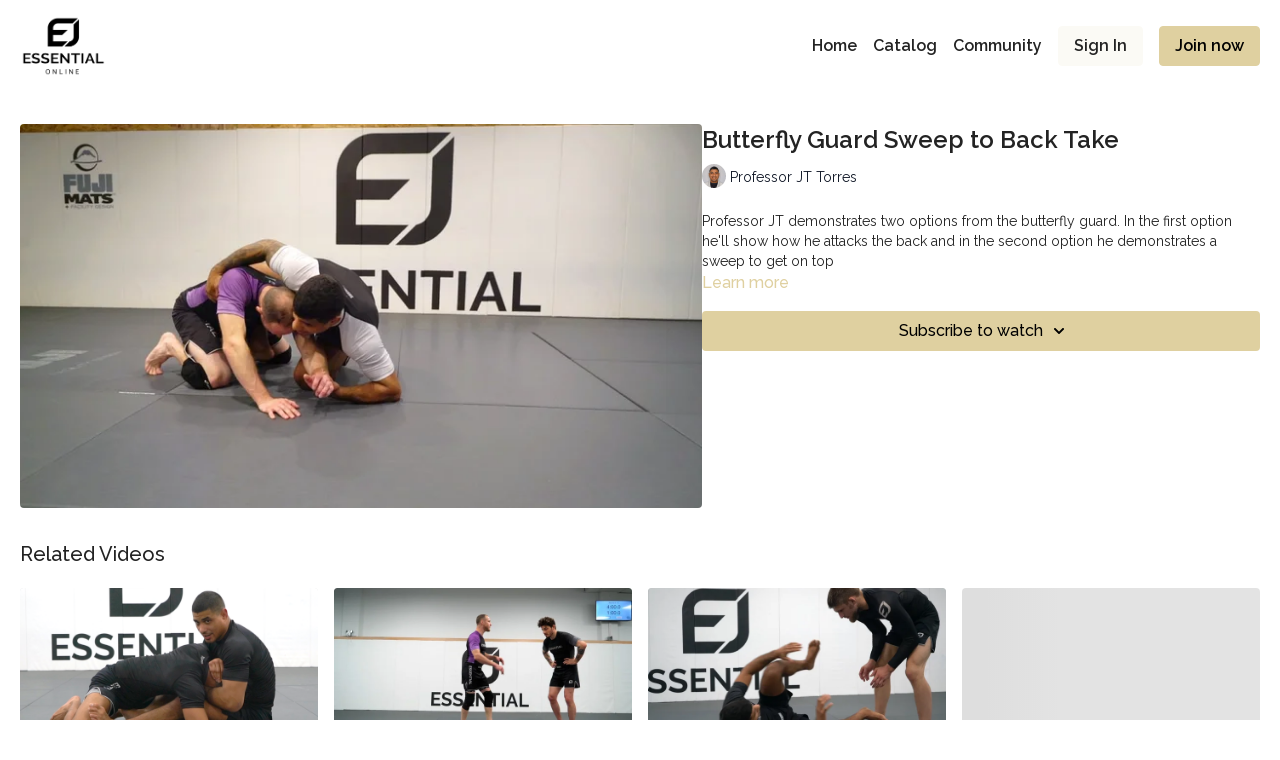

--- FILE ---
content_type: text/vnd.turbo-stream.html; charset=utf-8
request_url: https://essentialjjonline.com/programs/butterfly-backtake-sweep-option-cefcf5.turbo_stream?playlist_position=sidebar&preview=false
body_size: -41
content:
<!DOCTYPE html><html><head><meta name="csrf-param" content="authenticity_token" />
<meta name="csrf-token" content="dmjrG29kwJmII_xTYSyz8V9VstSGz9NvoAmsN8A20TBq63gSgN0Jt9c-0F5Hje9BCjpS9dkkNl-W892Dicnd7A" /></head><body><turbo-stream action="update" target="program_show"><template>
  <turbo-frame id="program_player">
      <turbo-frame id="program_content" src="/programs/butterfly-backtake-sweep-option-cefcf5/program_content?playlist_position=sidebar&amp;preview=false">
</turbo-frame></turbo-frame></template></turbo-stream></body></html>

--- FILE ---
content_type: text/html; charset=utf-8
request_url: https://essentialjjonline.com/programs/butterfly-backtake-sweep-option-cefcf5/related
body_size: 11972
content:
<turbo-frame id="program_related" target="_top">

    <div class="container " data-area="program-related-videos">
      <div class="cbt-related mt-8  pb-16">
        <div class="cbt-related-title text-xl font-medium">Related Videos</div>
          <div class="mt-5 grid grid-cols-1 sm:grid-cols-2 md:grid-cols-3 lg:grid-cols-4 xl:grid-cols-4 gap-x-4 gap-y-6">
              <div data-area="related-video-item" class="">
                <swiper-slide
  data-card="video_2939362"
  data-custom="content-card"
  class="self-start hotwired"
    data-author-title-0="Professor JT Torres" data-author-permalink-0="author-TYu092CHLUg"
>

  <a class="card-image-container" data-turbo="true" data-turbo-prefetch="false" data-turbo-action="advance" data-turbo-frame="_top" onclick="window.CatalogAnalytics(&#39;clickContentItem&#39;, &#39;video&#39;, &#39;2939362&#39;, &#39;Related Videos&#39;); window.CatalogAnalytics(&#39;clickRelatedVideo&#39;, &#39;2939362&#39;, &#39;1&#39;, &#39;program_page&#39;)" href="/programs/attacking-the-guillotine-from-butterfly-guard-when-opponent-has-the-body-lock-7c0597">
    <div class="image-container relative" data-test="catalog-card">
  <div class="relative image-content">
    <div aria-hidden="true" style="padding-bottom: 56%;"></div>
    <img loading="lazy" alt="Attacking The Guillotine From Butterfly Guard When Opponent Has The Body Lock" decoding="async"
         src="https://alpha.uscreencdn.com/images/programs/2939362/horizontal/b0b9a366-d475-4842-8aff-68b2e69a1990.png?auto=webp&width=350"
         srcset="https://alpha.uscreencdn.com/images/programs/2939362/horizontal/b0b9a366-d475-4842-8aff-68b2e69a1990.png?auto=webp&width=350 350w,
            https://alpha.uscreencdn.com/images/programs/2939362/horizontal/b0b9a366-d475-4842-8aff-68b2e69a1990.png?auto=webp&width=700 2x,
            https://alpha.uscreencdn.com/images/programs/2939362/horizontal/b0b9a366-d475-4842-8aff-68b2e69a1990.png?auto=webp&width=1050 3x"
         class="card-image b-image absolute object-cover h-full top-0 left-0" style="opacity: 1;">
  </div>
    <div class="badge flex justify-center items-center text-white content-card-badge z-0">
      <span class="badge-item">04:33</span>
      <svg xmlns="http://www.w3.org/2000/svg" width="13" height="9" viewBox="0 0 13 9" fill="none" class="badge-item content-watched-icon" data-test="content-watched-icon">
  <path fill-rule="evenodd" clip-rule="evenodd" d="M4.99995 7.15142L12.0757 0.0756836L12.9242 0.924212L4.99995 8.84848L0.575684 4.42421L1.42421 3.57568L4.99995 7.15142Z" fill="currentColor"></path>
</svg>

    </div>

</div>
<div class="content-watched-overlay"></div>

</a>  <a class="card-title" data-turbo="true" data-turbo-prefetch="false" data-turbo-action="advance" data-turbo-frame="_top" title="Attacking The Guillotine From Butterfly Guard When Opponent Has The Body Lock" aria-label="Attacking The Guillotine From Butterfly Guard When Opponent Has The Body Lock" onclick="window.CatalogAnalytics(&#39;clickContentItem&#39;, &#39;video&#39;, &#39;2939362&#39;, &#39;Related Videos&#39;); window.CatalogAnalytics(&#39;clickRelatedVideo&#39;, &#39;2939362&#39;, &#39;1&#39;, &#39;program_page&#39;)" href="/programs/attacking-the-guillotine-from-butterfly-guard-when-opponent-has-the-body-lock-7c0597">
    <span class="line-clamp-2">
      Attacking The Guillotine From Butterfly Guard When Opponent Has The Body Lock
    </span>
</a></swiper-slide>


              </div>
              <div data-area="related-video-item" class="">
                <swiper-slide
  data-card="video_2053282"
  data-custom="content-card"
  class="self-start hotwired"
    data-author-title-0="Coach John Marsh" data-author-permalink-0="author-x8azj2FqUnw"
>

  <a class="card-image-container" data-turbo="true" data-turbo-prefetch="false" data-turbo-action="advance" data-turbo-frame="_top" onclick="window.CatalogAnalytics(&#39;clickContentItem&#39;, &#39;video&#39;, &#39;2053282&#39;, &#39;Related Videos&#39;); window.CatalogAnalytics(&#39;clickRelatedVideo&#39;, &#39;2053282&#39;, &#39;2&#39;, &#39;program_page&#39;)" href="/programs/single-leg-take-down-to-the-back-3fc1fc">
    <div class="image-container relative" data-test="catalog-card">
  <div class="relative image-content">
    <div aria-hidden="true" style="padding-bottom: 56%;"></div>
    <img loading="lazy" alt="Single Leg Take Down To The Back" decoding="async"
         src="https://alpha.uscreencdn.com/images/programs/2053282/horizontal/1404202713-2be0a6c9920e23fbc99416901061773ced899d1feafc7cd52be8debd0848327e-d_1280.jpeg?auto=webp&width=350"
         srcset="https://alpha.uscreencdn.com/images/programs/2053282/horizontal/1404202713-2be0a6c9920e23fbc99416901061773ced899d1feafc7cd52be8debd0848327e-d_1280.jpeg?auto=webp&width=350 350w,
            https://alpha.uscreencdn.com/images/programs/2053282/horizontal/1404202713-2be0a6c9920e23fbc99416901061773ced899d1feafc7cd52be8debd0848327e-d_1280.jpeg?auto=webp&width=700 2x,
            https://alpha.uscreencdn.com/images/programs/2053282/horizontal/1404202713-2be0a6c9920e23fbc99416901061773ced899d1feafc7cd52be8debd0848327e-d_1280.jpeg?auto=webp&width=1050 3x"
         class="card-image b-image absolute object-cover h-full top-0 left-0" style="opacity: 1;">
  </div>
    <div class="badge flex justify-center items-center text-white content-card-badge z-0">
      <span class="badge-item">04:10</span>
      <svg xmlns="http://www.w3.org/2000/svg" width="13" height="9" viewBox="0 0 13 9" fill="none" class="badge-item content-watched-icon" data-test="content-watched-icon">
  <path fill-rule="evenodd" clip-rule="evenodd" d="M4.99995 7.15142L12.0757 0.0756836L12.9242 0.924212L4.99995 8.84848L0.575684 4.42421L1.42421 3.57568L4.99995 7.15142Z" fill="currentColor"></path>
</svg>

    </div>

</div>
<div class="content-watched-overlay"></div>

</a>  <a class="card-title" data-turbo="true" data-turbo-prefetch="false" data-turbo-action="advance" data-turbo-frame="_top" title="Single Leg Take Down To The Back" aria-label="Single Leg Take Down To The Back" onclick="window.CatalogAnalytics(&#39;clickContentItem&#39;, &#39;video&#39;, &#39;2053282&#39;, &#39;Related Videos&#39;); window.CatalogAnalytics(&#39;clickRelatedVideo&#39;, &#39;2053282&#39;, &#39;2&#39;, &#39;program_page&#39;)" href="/programs/single-leg-take-down-to-the-back-3fc1fc">
    <span class="line-clamp-2">
      Single Leg Take Down To The Back
    </span>
</a></swiper-slide>


              </div>
              <div data-area="related-video-item" class="">
                <swiper-slide
  data-card="video_2053141"
  data-custom="content-card"
  class="self-start hotwired"
    data-author-title-0="Professor JT Torres" data-author-permalink-0="author-TYu092CHLUg"
>

  <a class="card-image-container" data-turbo="true" data-turbo-prefetch="false" data-turbo-action="advance" data-turbo-frame="_top" onclick="window.CatalogAnalytics(&#39;clickContentItem&#39;, &#39;video&#39;, &#39;2053141&#39;, &#39;Related Videos&#39;); window.CatalogAnalytics(&#39;clickRelatedVideo&#39;, &#39;2053141&#39;, &#39;3&#39;, &#39;program_page&#39;)" href="/programs/shoulder-drag-from-reverse-de-la-riva-358f83">
    <div class="image-container relative" data-test="catalog-card">
  <div class="relative image-content">
    <div aria-hidden="true" style="padding-bottom: 56%;"></div>
    <img loading="lazy" alt="Shoulder Drag from Reverse De La Riva" decoding="async"
         src="https://alpha.uscreencdn.com/images/programs/2053141/horizontal/1503097784-a975f52e18ef46b9725a6f0de4423cf51242241b587c9f4727e784ff5b1bab39-d_1280.jpeg?auto=webp&width=350"
         srcset="https://alpha.uscreencdn.com/images/programs/2053141/horizontal/1503097784-a975f52e18ef46b9725a6f0de4423cf51242241b587c9f4727e784ff5b1bab39-d_1280.jpeg?auto=webp&width=350 350w,
            https://alpha.uscreencdn.com/images/programs/2053141/horizontal/1503097784-a975f52e18ef46b9725a6f0de4423cf51242241b587c9f4727e784ff5b1bab39-d_1280.jpeg?auto=webp&width=700 2x,
            https://alpha.uscreencdn.com/images/programs/2053141/horizontal/1503097784-a975f52e18ef46b9725a6f0de4423cf51242241b587c9f4727e784ff5b1bab39-d_1280.jpeg?auto=webp&width=1050 3x"
         class="card-image b-image absolute object-cover h-full top-0 left-0" style="opacity: 1;">
  </div>
    <div class="badge flex justify-center items-center text-white content-card-badge z-0">
      <span class="badge-item">08:23</span>
      <svg xmlns="http://www.w3.org/2000/svg" width="13" height="9" viewBox="0 0 13 9" fill="none" class="badge-item content-watched-icon" data-test="content-watched-icon">
  <path fill-rule="evenodd" clip-rule="evenodd" d="M4.99995 7.15142L12.0757 0.0756836L12.9242 0.924212L4.99995 8.84848L0.575684 4.42421L1.42421 3.57568L4.99995 7.15142Z" fill="currentColor"></path>
</svg>

    </div>

</div>
<div class="content-watched-overlay"></div>

</a>  <a class="card-title" data-turbo="true" data-turbo-prefetch="false" data-turbo-action="advance" data-turbo-frame="_top" title="Shoulder Drag from Reverse De La Riva" aria-label="Shoulder Drag from Reverse De La Riva" onclick="window.CatalogAnalytics(&#39;clickContentItem&#39;, &#39;video&#39;, &#39;2053141&#39;, &#39;Related Videos&#39;); window.CatalogAnalytics(&#39;clickRelatedVideo&#39;, &#39;2053141&#39;, &#39;3&#39;, &#39;program_page&#39;)" href="/programs/shoulder-drag-from-reverse-de-la-riva-358f83">
    <span class="line-clamp-2">
      Shoulder Drag from Reverse De La Riva
    </span>
</a></swiper-slide>


              </div>
              <div data-area="related-video-item" class="">
                <swiper-slide
  data-card="video_2899001"
  data-custom="content-card"
  class="self-start hotwired"
    data-author-title-0="Professor JT Torres" data-author-permalink-0="author-TYu092CHLUg"
>

  <a class="card-image-container" data-turbo="true" data-turbo-prefetch="false" data-turbo-action="advance" data-turbo-frame="_top" onclick="window.CatalogAnalytics(&#39;clickContentItem&#39;, &#39;video&#39;, &#39;2899001&#39;, &#39;Related Videos&#39;); window.CatalogAnalytics(&#39;clickRelatedVideo&#39;, &#39;2899001&#39;, &#39;4&#39;, &#39;program_page&#39;)" href="/programs/double-leg-takedown-when-opponent-has-the-collar-tie-d41c26">
    <div class="image-container relative" data-test="catalog-card">
  <div class="relative image-content">
    <div aria-hidden="true" style="padding-bottom: 56%;"></div>
    <img loading="lazy" alt="Double Leg Takedown When Opponent Has The Collar Tie" decoding="async"
         src="https://alpha.uscreencdn.com/images/programs/2899001/horizontal/c5d7c8b8-2158-4e12-a6d5-03ef571e5ca0.png?auto=webp&width=350"
         srcset="https://alpha.uscreencdn.com/images/programs/2899001/horizontal/c5d7c8b8-2158-4e12-a6d5-03ef571e5ca0.png?auto=webp&width=350 350w,
            https://alpha.uscreencdn.com/images/programs/2899001/horizontal/c5d7c8b8-2158-4e12-a6d5-03ef571e5ca0.png?auto=webp&width=700 2x,
            https://alpha.uscreencdn.com/images/programs/2899001/horizontal/c5d7c8b8-2158-4e12-a6d5-03ef571e5ca0.png?auto=webp&width=1050 3x"
         class="card-image b-image absolute object-cover h-full top-0 left-0" style="opacity: 1;">
  </div>
    <div class="badge flex justify-center items-center text-white content-card-badge z-0">
      <span class="badge-item">02:46</span>
      <svg xmlns="http://www.w3.org/2000/svg" width="13" height="9" viewBox="0 0 13 9" fill="none" class="badge-item content-watched-icon" data-test="content-watched-icon">
  <path fill-rule="evenodd" clip-rule="evenodd" d="M4.99995 7.15142L12.0757 0.0756836L12.9242 0.924212L4.99995 8.84848L0.575684 4.42421L1.42421 3.57568L4.99995 7.15142Z" fill="currentColor"></path>
</svg>

    </div>

</div>
<div class="content-watched-overlay"></div>

</a>  <a class="card-title" data-turbo="true" data-turbo-prefetch="false" data-turbo-action="advance" data-turbo-frame="_top" title="Double Leg Takedown When Opponent Has The Collar Tie" aria-label="Double Leg Takedown When Opponent Has The Collar Tie" onclick="window.CatalogAnalytics(&#39;clickContentItem&#39;, &#39;video&#39;, &#39;2899001&#39;, &#39;Related Videos&#39;); window.CatalogAnalytics(&#39;clickRelatedVideo&#39;, &#39;2899001&#39;, &#39;4&#39;, &#39;program_page&#39;)" href="/programs/double-leg-takedown-when-opponent-has-the-collar-tie-d41c26">
    <span class="line-clamp-2">
      Double Leg Takedown When Opponent Has The Collar Tie
    </span>
</a></swiper-slide>


              </div>
          </div>
        </div>
      </div>
    </div>
</turbo-frame>

--- FILE ---
content_type: text/css; charset=utf-8
request_url: https://assets-gke.uscreencdn.com/theme_assets/37652/custom_styles_new.css?v=1710203300
body_size: 1579
content:

.mobile-only {
  display: none;
}
.category-title,
.theme\:navigation a {
  font-weight: 600;
}

/* div[data-block-type="five_step_plan"] .swiper-slide {
  max-width: 280px;
} */

div[data-block-type="five_step_plan"] {
  overflow: hidden;
}

div[data-block-type="five_step_plan"] .slider-image--slide .relative > .relative {
  overflow: hidden;
  border-radius: 20px;
}
.custom-global-wrapper {
  overflow: hidden;
  padding-left: 3%;
  padding-right: 3%;
}

.video-slide {
  position: absolute;
  top: 0;
  height: 100%;
  width: 100%;
  object-fit: cover;
}


.video-btn-controls {
  right: 5%;
  bottom: 5%;
  z-index: 5;
  position: absolute;
  display: flex;
  gap: 12px;
  align-items: center;
}

.video-play-icon {
  display: block;
  width: clamp(2.25rem, 1.6667rem + 2.5926vw, 4rem);
  height: clamp(2.25rem, 1.6667rem + 2.5926vw, 4rem);
  bottom: 5%;
  cursor: pointer;
  background-repeat: no-repeat;
  background-size: contain;
  background-image: url("https://s3.amazonaws.com/unode1/assets/8798/PqAvHdysTRGKBTcSLwZA_Play%20Icon%20-%20White.png");
}

.video-mute-icon {
  display: block;
  width: 24px;
  height: 24px;
  z-index: 5;
  cursor: pointer;
  background-repeat: no-repeat;
  background-size: contain;
  background-image: url("https://s3.amazonaws.com/unode1/assets/8798/4sVeYEOoTkSfHVWaHozJ_mute.png");
}

.video-play-icon.active {
  background-image: url("https://s3.amazonaws.com/unode1/assets/8798/PqAvHdysTRGKBTcSLwZA_Play%20Icon%20-%20White.png");
}

.video-mute-icon.active {
  background-image: url("https://s3.amazonaws.com/unode1/assets/8798/LUo69ZWTFyB7LrjADhRg_unmute.png");
}


.catalog-area .theme\:container {
  max-width: none;
  padding-left: 0;
  padding-right: 0;
  width: 100%;
}

@media only screen and (max-width:1024px) {
  .mobile-only {
    display: block;
  }
}

--- FILE ---
content_type: text/javascript; charset=utf-8
request_url: https://assets-gke.uscreencdn.com/theme_assets/37652/custom_scripts.js?v=1710203300
body_size: 1034
content:
var url = new URL(location.href)
var search = url.search;


let infinityScript = () => {


  url = new URL(location.href)

  if (url.pathname === '/catalog/search') {
    let content = document.querySelector('#catalog_content')
    if (content) {
      if (search !== url.search) {
        search = url.search;
        setTimeout(()=>{
          let y = document.querySelector('#catalog_content').getBoundingClientRect().top + window.scrollY;
          window.scroll({
            top: y,
            behavior: 'smooth'
          })
          console.log("search != url.search")
        }, 500)
      } else {
        // console.log("search == url.search")
      }
    }
  }

  if (location.href.includes('/catalog')) {
    let catalogWrapper = document.querySelector('.catalog-area:not(.embeded-touched)');
    if (catalogWrapper) {
      catalogWrapper.classList.add('embeded-touched')
      if (CATALOG_EMBEDED_SCRIPT) {
        catalogWrapper.insertAdjacentHTML('afterBegin', `
        <div class="content-row catalog-embeded-content">
            <turbo-frame id="custom_catalog" src="/pages/custom-catalog-sections"></turbo-frame>
          </div>
        `)
      }
    }
  }
  
  setTimeout( () => infinityScript(), 500)
}

infinityScript()





